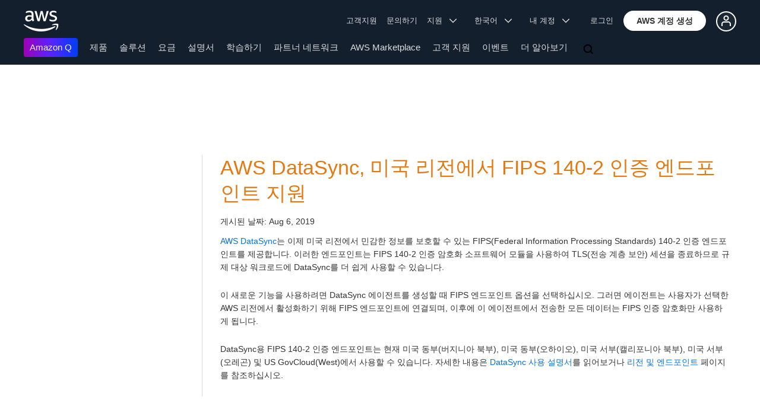

--- FILE ---
content_type: text/html;charset=UTF-8
request_url: https://amazonwebservicesinc.tt.omtrdc.net/m2/amazonwebservicesinc/ubox/raw?mboxPC=1768643190853-178848&mboxSession=1768643190852-431319&uniq=1768643190867-578042
body_size: -81
content:
{"url":"/ko_KR/dm/awsm/infrastructure/sign-in-up/sign-up-sign-in","campaignId":"243839","environmentId":"350","userPCId":"1768643190853-178848.44_0"}

--- FILE ---
content_type: text/html;charset=UTF-8
request_url: https://amazonwebservicesinc.tt.omtrdc.net/m2/amazonwebservicesinc/ubox/raw?mboxPC=1768643190853-178848&mboxSession=1768643190852-431319&uniq=1768643190871-33741
body_size: -358
content:
{"url":"/ko_KR/dm/awsm/infrastructure/sign-in-up/footer_cta-sign_up","campaignId":"300358","environmentId":"350","userPCId":"1768643190853-178848.44_0"}